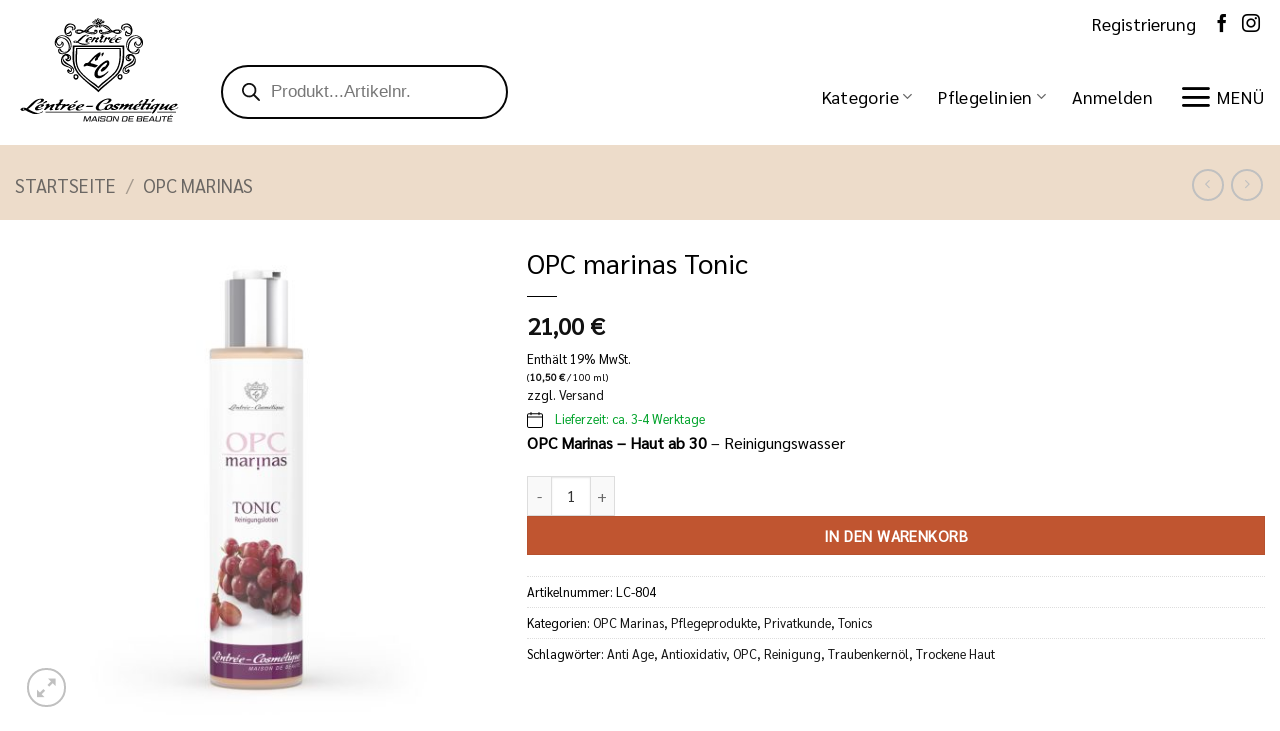

--- FILE ---
content_type: image/svg+xml
request_url: https://lentree.de/wp-content/uploads/2021/10/LentreeCosmetique-Logo.svg
body_size: 23245
content:
<?xml version="1.0" encoding="utf-8"?>
<!-- Generator: Adobe Illustrator 25.4.1, SVG Export Plug-In . SVG Version: 6.00 Build 0)  -->
<svg version="1.1" id="LC_Logo" xmlns="http://www.w3.org/2000/svg" xmlns:xlink="http://www.w3.org/1999/xlink" x="0px" y="0px"
	 viewBox="0 0 283.5 198.4" style="enable-background:new 0 0 283.5 198.4;" xml:space="preserve">
<style type="text/css">
	.st0{fill-rule:evenodd;clip-rule:evenodd;}
	.st1{fill:#09090A;}
</style>
<g>
	<path class="st0" d="M118.7,162c-0.8,0.7-0.9,0.9-0.2,1.1c1.3,0.2,7.4-0.2,9.4,0.1c0.8,0.1,3.4-1.9,2.9-2c-1-0.2-4.9-0.3-6-0.1
		c-1.2,0.2-4.7-0.5-5.1,0.4C119.6,162.2,119.1,161.6,118.7,162 M265.4,159.2c-1.2,0.7-2.5,1.7-3.3,2.5c-1.1,1.2,0.9,1.4,1.9,1
		c1.1-0.5,2.4-1.3,2.7-2.1C267.1,159.6,265.7,159.1,265.4,159.2z M244.2,159c1,0,1.2,0.2,0.7,0.8c-1.4,1.9-3.2,4.2-4.1,5.8
		c-1.2,2.2,0.3,2.9,3.2,1.9c1.8-0.6,3.3-1.8,4.9-2.8c1-0.6,1.2-0.3,0.9,0.4c-1.4,2.8,0.1,3.4,2.3,2.9c1.2-0.3,2.1-0.7,2.9-1
		c0.8-0.4,1.5-0.9,2.3,0.2c0.7,1.1,2.1,1.4,3.6,1.2c1.7-0.1,3-0.5,5.3-1.3c2.1-0.7,4.2-1.6,5.8-2.5c1-0.6,0.6-0.9-1.7-0.3
		c-0.1,0.6-2.2,1.7-3.6,2.1c-1.4,0.4-3.8,0.9-5.3-0.2c-1.3-1-0.8-2.2,2.2-2.5c2.3-0.2,5.4-1.9,6.8-3.6c1.6-1.9,0.5-2.5-2.1-2.5
		c-2.5,0.1-4.8,0.8-7.7,2.7c-1.4,0.9-2.7,2.1-3.3,3.4c-0.8,1.7-1.6,2.1-3.1,2.8c-0.7,0.3-1-0.6-0.2-2.2c0.6-1.3,1.9-3,3.7-5.1
		c0.7-0.8,0.5-0.9-0.2-0.9c-0.8,0-1.2-0.1-1.6,0c-0.6,0-0.9,0.4-1.7,1c-1.9,1.4-4.9,3.7-8,5.5c-0.9,0.6-1.3,0.3-0.6-0.6
		c0.5-0.6,1.3-1.4,1.4-1.5c1.2-1.3,1.7-2.1,2.4-4.2c0.2-0.7-1.2-0.9-2.4-0.8c-0.9,0.1-1.8,0.5-2.4,0.4
		C243.8,158.1,243.5,159,244.2,159z M205.9,158.9c-0.9-0.1-2.6,1.6-3.6,3.1c-0.3,0.5-0.3,0.9,0.4,0.9c1.1,0,2.5-0.8,3.3-1.5
		C207.8,159.9,207.5,159,205.9,158.9z M218.5,159.1c-0.9,0-1.4,0.4-2.2,1.4c-0.7,0.9-2.2,2.8-2.8,4.4c-0.4,1.1-0.1,1.8,2.7,0.5
		c2.6-1.2,3.5-1.5,4.2-2.8c0.1-0.2,1.4-1.9,1.8-2.7c0.3-0.6,0-0.8-0.2-0.8C221,159.1,219.9,159.1,218.5,159.1z M233.8,159.6
		c-2.2,1.6-3.3,2.9-3.6,3.7c-1,2-0.5,2.5,1.5,1.2c1.5-0.9,2.8-1.9,4.1-3.2C237,159.9,235.4,158.4,233.8,159.6z M239.9,158.1
		c-2.3-1.1-6.9,0.4-8.7,1.3c-2.1,1.1-3.6,2.4-4.9,4.3c-0.7,1-1.1,0.9-2.4,1.6c-1,0.5-1.7,0.7-1.2-0.4c0.6-1.5,2.6-4,3.4-5.2
		c1.4-1.9,1.7-2.9-2.1-2.4c-1.1,0.2-3.1,0.1-4.3,0.2c-1.1,0.1-0.9-0.8-0.2-1.7c1.2-1.5,2.4-3.3,1.7-2.3c-0.7,1,1-1.5,1.6-2.5
		c0.8-1.3-0.5-1.7-1.9-1.4c-0.6,0.1-1.2,0.1-1.5,0.1c-2.5,0.2-3.7,1.1-1.9,1.1c0.8,0,1.9-0.1,1.5,0.5c-1.5,2.5-3.2,4.7-3.8,5.5
		c-0.5,0.8-1.7,0.2-2.5,0.9c-0.4,0.4-0.6,0.6-0.9,0.6c-0.9,0.1-1.3-0.1-1.4-0.6c-0.2-0.8-3.4-0.3-4.7-0.1c-3.2,0.6-6,2.3-7.5,4.7
		c-0.8,1.4-2,2.6-2.7,3c-0.3,0.2-0.6,0.3-1,0.5c-1.6,0.8-1.7-1.1-0.4-2.6c1.3-1.5,2.5-3.1,3.1-3.7c1.6-1.7-0.4-2.3-2.2-1.7
		c-1.4,0.4-3.3,1.5-4.5,2.2c-1.3,0.8-1.3,0.3-0.7-1c0.7-1.4-0.5-2-2.7-1.2c-1.4,0.5-3.5,1.5-4.3,2.1c-1.3,0.7-1.1,0-0.9-0.8
		c0.3-1.1-0.1-1.7-1.5-1.4c-1.2,0.2-2.1,0.3-3.6,1.1c-0.7,0.4-1.1,0.5-1.3,0.1c-0.3-0.4-0.6-1-1.3-1.3c-1.7-0.8-6.3,0.4-8.3,2
		c-4,3.2-0.5,4.2,1.6,5c2.1,0.9-0.4,2.6-2.5,1.7c-1.4-0.5-1-2-1.6-1.9c-0.8,0-3.8,0.6-3.2,2.1c0.7,1.5,3.2,1.9,3.9,1.8
		c3-0.2,5.8-1.1,7.3-2.3c1.1-0.9,1.6-2.7-0.8-3.7c-0.4-0.2-1.1-0.5-1.7-0.8c-0.9-0.4-1-1.3,0.4-1.9c0.6-0.3,1.8,0.1,2.4,1.4
		c0.2,0.4,1.7-0.3,2.4-0.7c2.7-1.3,3.7-0.8,3,0.3c-1,1.8-2.3,4.1-3.5,5.6c-1.8,2.5,2.8,0.8,4.2-0.8c1.2-1.4,2.8-2.9,4.4-3.8
		c2-1.2,2.3-0.5,1.4,0.6c-0.9,1.2-2,2.7-2.9,4c-1.6,2.2,2.3,1.5,3.4,0.4c2.9-2.9,3.9-3.5,6.1-4.9c1.3-0.8,2.4-1.7,1.1,0.2
		c-0.6,0.9-0.9,1.3-1.5,2.1c-1.2,1.7-0.9,4.2,1.9,3.6c1.2-0.2,2.9-1,3.7-1.4c1.5-0.9,2.1-0.6,2.1,0.2c-0.1,2,3,1.6,4.1,1.4
		c1.2-0.2,3-1,5-2c1.6-0.8,1.3-1.2-0.2-0.6c-1.4,0.6-2.3,0.9-3.2,1c-1.7,0.2-2.2-0.7-1.9-1.9c0.2-0.6,0.3-0.6,0.9-0.7
		c3.1-0.4,7.1-1.5,8.3-4.4c0.2-0.5,1.2-0.5,2-0.5c0.6,0,0.7,0.5,0.4,1c-0.4,0.7-1.8,2.3-3,4.3c-2.3,3.8,1.2,4.6,4.9,2.7
		c1-0.5,2.2-1.2,3-1.6c0.7-0.4,0.9,0,0.6,0.6c-0.6,1.5,0.3,1.6,1.6,1.6c0.9,0,2.5-0.3,4-1.2c0.5-0.3,0.9-0.5,1.2,0
		c0.9,1.5,2.4,1.3,4.9,0c1.5-0.8,2.3-1.2,2.7-1.6c1.2-1.1,1.2,0,0.7,0.7c-1.6,2.6-3.1,5.1-5,7.7c-0.8,1.2,0.5,1.1,1.5,0.9
		c1.5-0.3,2.1-1.2,2.6-2c3.1-4.3,5.1-7.9,8.6-12.3c1.7-2.2,0.8-2.7,0.1-2C240.7,158.7,240.6,158.4,239.9,158.1z M232.1,149.4
		c-1.3,0.2-2.4,0.4-3.3,1.7c-0.4,0.6-0.6,1.3-1.2,1.9c-0.5,0.5-1.3,2,1,1.4c1.8-0.5,2.3-2.1,3.5-3.2
		C233.3,149.9,233.6,149.2,232.1,149.4z M210.4,151.9c0.1,0.7-1.9,2.1-3.1,3.1c-1,0.8-1.4,1.4,0.4,1.1c1.9-0.2,4.6-2,5.5-3.2
		C214.5,151.2,212.5,151.8,210.4,151.9z M155,166.5c0.6-0.4,2.7-1.8,3.8-3.5c1-1.6,0.9-3.1-1.2-3.2
		C153.7,161.5,151.4,166.4,155,166.5z M147.5,158.2c0.1-0.4,0.5-1.3,2.4-1.2c2.8,0.2,5.3-2.7,6.2-4.4c1.7-2.8-3.2-2.2-5.1-1.3
		c-3.4,1.4-8.5,5.7-10.7,10c-2.4,4.7,0.6,6.9,4.2,6.1c1.6-0.4,3.3-1.1,4.8-2.1c0.9-2.6,2.3-4.4,5-5.6c3.5-1.6,9.5-2.9,9.2,1.2
		c-0.2,2.5-3.3,4.7-6.6,6.2c-2.4,1.1-6.4,1.8-8.2-0.2c-3,1.3-5.9,2.2-9.3,2.2c-3.9,0-6.8-4.2-2.6-9.6c3.3-5.4,13.8-11.4,20.4-10.7
		c3.9,0.4,4.3,2,3.3,3.9c-0.7,1.2-2.5,2.6-4.6,3.6C152.9,157.7,149.8,158.3,147.5,158.2z M46.1,157.2c0.8,0.3,2,0.1,3-0.5
		c1.4-0.8,2.4-1.2,2.7-1.1c0.3,0,3-2.2,1.7-2.4c-0.6-0.1-2.7-0.2-2.8,0.1C49.8,154.7,45,156.8,46.1,157.2z M46.4,170.3
		c-1,0.1-3,1.8-4.1,2.2c-2.6,1.1-5.4,0.8-8-0.1c-2.9-0.9-6.6-2.6-9.7-4.4c-1.4-0.8-3.1-1.6-2.1-2.2c1.9-1.2,2-1.2,2.8-2
		c2.4-2.2,5.9-5,7.9-7.4c2-2.3,5.6-5.2,7.7-5.7c3.7-0.9,3.2,1.8,1.3,3.3c-1,0.8-2.5,2-3.3,2.1c-2.2,0.3-1.4,1.4-0.9,1.4
		c1.2-0.1,4.2-1.5,4.8-1.7c2-0.8,4.1-1.4,5.2-3.5c1.7-3.3-2.7-3.5-5.6-3.2c-4.4,0.5-7.1,2-9.1,3.2c-3.9,2.3-7.7,6.9-11.1,10.1
		c-0.5,0.4-1.7,1.7-2.2,2.1c-0.8,0.8-1.1,0.7-2.8,0.1c-1.2-0.4-3.3-0.8-5-0.1c-2,0.9-3.7,2.3-2.9,3.4c1,1.3,2.9,2,4.4,1.6
		c3.1-0.9,3.2-1.5,4.3-0.8c2.5,1.7,5.5,3.1,10,4.9c4.1,1.6,5.6,1.6,10.5,0.7c1.1-0.2,2.2-0.6,3.4-0.9c0.6-0.2,2.1-0.7,2.7-0.9
		C45.2,172.3,48.1,170.1,46.4,170.3z M51.2,160.3c0.9,0.2,2.1-0.5,1.1,1.4c-0.4,0.8-2.6,3.8-4,5.9c-0.7,1.1,2.4,0.9,3.5-0.2
		c0.6-0.7,2.8-2.3,3.5-2.9c0.8-0.7,2.4-1.9,3.6-2.5c1.2-0.6,2.1-0.4,1.2,0.6c-1,1.1-1.3,1.8-1.9,3c-1.5,2.6,0.3,3,1.8,2.9
		c0.9-0.1,3.8-1.1,3.9-1.9c0-0.2-0.5-0.6-1.3-0.3c-0.6,0.3-1.7,0.2-0.8-1c1.6-2.1,3.4-3.9,4.6-6.2c0.4-0.8-0.9-1.6-3.4-0.7
		c-1.9,0.6-2.7,1-4.3,2c-1.6,1-2,1.1-1.7,0.1c0.2-0.6,0.4-1.2,0.5-1.5c0.2-1.2-1.5-1.6-2.8-1.1c-0.5,0.2-1.2,0.3-1.5,0.4
		C52.3,159,49.8,160,51.2,160.3z M14,165.7c-0.6,0-1.1,0.3-1.1,0.9c0,0.4,0.9,1.1,1.6,1.1c0.7,0,1.1-0.5,1.1-1.1
		C15.5,166.2,14.4,165.7,14,165.7z M74.6,152.1c0.9,0,1,0.3,0.6,0.9c-0.9,1.6-2.3,3.4-2.7,4c-0.5,0.7-1,0.8-2.6,0.7
		c-0.3,0-0.7,0.4-1.2,0.6c-1.3,0.4-1.1,1.5-0.2,1.6c0.4,0,1.6,0,1.3,0.6c-0.5,0.9-1.5,2.4-2.3,3.8c-2.2,3.9-0.6,4.7,3.2,3.6
		c1.7-0.5,1.7-0.7,2.4-1.1c0.4-0.2,1.9-1.2,0.1-1.2c-0.9,0-2.2,1.8-2.4-0.1c-0.1-0.8,0.5-1.3,0.9-2c1.4-2.4,2.3-3.1,3.5-3.4
		c0.6-0.1,1.5-0.3,2.6-0.3c1.7-0.1,1.8,0.1,1.4,1.2c-0.5,1-1.4,2.7-2.4,4.1c-0.6,0.9-1.2,1.7-1.7,2.3c-0.6,0.7,1,1.1,2.4,0.2
		c1.3-0.9,3.6-3.3,7.2-6.1c0.5-0.4,1.2-0.1,2.3-0.2c1.9-0.1,3.1-0.4,3.9-2.5c0.5-1.1-0.6-1.2-2.4-0.7c-1.3,0.4-2.8,1-3.6,1.3
		c-0.6,0.3-0.9-0.3-0.8-0.6c0.1-0.4,0.2-0.7-0.5-0.8c-0.7-0.1-1.5,0.3-2.7,0.3c-1.4,0-2.5,0.2-3.2,0.1c-2.4-0.1-1.6-0.9-0.6-2.2
		c0.8-1.1,1.9-2.6,2.7-4.1c0.9-1.5,1.5-2.2-1-1.9c-1,0.1-3.1,0.7-4.5,0.9C73.5,151.3,74,152.1,74.6,152.1z M102.5,152.5
		c0.3-0.2,3.2-0.2,2.9,0.2c-0.5,0.8-2,2.4-5.5,3.5c-1.7,0.5-1.9-0.2-0.9-0.9C100.1,154.4,101.7,153.2,102.5,152.5z M45.7,165
		c-0.4,0.3-0.7,0.5-1.1,0.5c-0.8-0.1-1.9,1.6-4.6,1.2c-2.2-0.3-3.5-2.4-0.3-2.4c0.6,0,1.4-0.1,2.1-0.4c1.2-0.4,2.4-0.5,3.6-1.1
		c2.7-1.4,4.6-3.4,1.8-4.2c-3.9-1.2-8.8,1.3-11.6,3.5c-2.7,2.2-3.4,5.7-0.1,6.6c1.6,0.4,3.9-0.3,5.5-0.7c0.7-0.2,3.8-1.5,5.1-2.3
		C46.5,165.6,45.9,164.9,45.7,165z M41.5,163.1c2.2-0.2,3.4-2.5,2.8-2.6c-1.5-0.4-2.5-0.4-3.6,0.5c-0.6,0.5-1,1-1.2,1.3
		C38.7,163.4,39.9,163.3,41.5,163.1z M99.5,165.5c-0.3,0.6-3.7,2.5-6.7,3.1c-3.1,0.6-5.9,0.4-5.1-3.6c0.7-3.5,5.7-6.4,10.5-6.6
		c3.1-0.1,4.2,1.1,2.1,3.1c-1,0.9-2.7,1.6-4.3,2.2c-1.6,0.5-3.2,0.8-3.9,1.2c-2.1,1,0.3,2.6,1.4,2.5c0.9-0.1,2.5-0.5,3.5-1.3
		C98.3,164.7,99.8,165,99.5,165.5z M94,163c1.1-0.3,1.9-0.9,2.6-1.4c1.3-1,1.5-2-0.8-2c-0.5,0-1.8,1.4-2.6,2.4
		C92.4,162.8,92.7,163.3,94,163z M112.3,166.9c-0.7,0.6-1.7,1.5-4.8,1.9c-3.3,0.4-7.2,0.2-6.1-3.9c1-3.5,6.5-6.4,11.3-6.6
		c3.1-0.1,4,1.1,1.8,3.1c-1.1,0.9-2.8,1.8-4.5,2.2c-1.7,0.4-3,0.7-3.9,1c-2.2,1,0.2,3.4,1.8,3.3c0.9-0.1,1.8,0,2.8-0.7
		C112.3,166,112.8,166.5,112.3,166.9z M108.1,163c1.1-0.3,2-0.9,2.7-1.4c1.4-1,1.7-2-0.6-2c-0.5,0-1.9,1.4-2.9,2.4
		C106.5,162.8,106.8,163.3,108.1,163z M50.8,170.9h177v1.5h-177V170.9z M237.4,170.9h31.2v1.5h-31.2V170.9z"/>
	<path class="st0" d="M173.7,108.2c3.7-1.4,5.6,1,5.7,3.8c0,1.8-0.7,4-2.6,4.8c-2.6,1.1-4.7-0.6-5.6-2.6
		C170.2,112,170.9,109.3,173.7,108.2 M176.2,110c1.3,0.6,1.5,4.7-0.8,4.6C170.9,114.2,173.9,108.9,176.2,110z M194.2,82
		c0.1,5.7-8.7,5.4-9.5,0.2c-1.2-4,2.1-7.6,6.1-8.3c2.4-0.4,5.2,0.6,6.9,2c4.6,4.3,6.3,14.6-2.1,18.2c-3,1.3-5.1,1.9-8,2.9
		c-2.3,1-4.8,4.9-2.2,5.3c1.5,0,2.7-2.2,3.2-3c5.2,1.7,1.6,6.6-1.3,7.5c-4.8,1.5-7.6-0.8-7.9-3.9c-0.7-7.2,6.6-10.2,11.6-13.7
		c5.6-4,9.8-8.3,3.6-12.2C190.6,74.8,187.6,83.5,194.2,82z M189.1,76.9c-2.5,2.2-1.7,3-1.5,4.1c0.2,0.7,2.1,2.7,3.6,2.4
		c-1.8,1.4-4.3,0.7-5-1.9C185.8,79.3,186.4,77.2,189.1,76.9z M183,97.7c-0.9,0.6-3,2.6-2.1,5.5c1.1,2.2,2.2,2.8,3.9,2.8
		c1.2,0,3.5-0.2,4.2-3.8c-4.4,5.3-7.5-0.2-5.5-4.3c0-0.5,5.8-3.1,10-5.1c6.5-3,7.1-9.1,5.4-12.5c0.3,4.1-1.4,7-4.1,9.4
		C191.7,92.1,184.5,94.6,183,97.7z M146.8,19.2c-1.3-0.2-1.3,1.6,0,1.4C147.9,20.4,147.8,19.3,146.8,19.2z M143.3,16.5
		c-1.3-0.2-1.3,1.6,0,1.4C144.4,17.7,144.3,16.6,143.3,16.5z M138.7,15.1c-0.8,0.1-1.2,1.4,0.1,1.7
		C140.1,16.6,140.1,15.1,138.7,15.1z M132.9,22.5c-1.1,0.7-3.5,0-3.9-1.4c-0.2-0.7,0.7-2.2,2-2.5c1.4-0.3,2.4,0.9,2.5,2
		c1.4,1.5,4.3,1.5,1.9-0.9c-2.4-0.2-3.3-1.9-2.6-2.9c0.6-0.9,2.6-1.6,3.7-0.1c0.7,1.4-0.5,1.9,0.7,3c0.5,0.4,0.7,1.1,1.3,0.9
		c0-1,0.1-2.2-0.6-2.9c-0.6-0.5-1.5-0.4-1.2-2.3c0.1-0.9,1-1.1,1.7-1.1c0.7-0.1,2.2,0,2.5,0.9c0.5,1.9-0.7,2-1.3,2.5
		c-0.3,0.2,0,2.7,0,2.9c0.6,0.2,0.9-0.4,1.3-0.9c1.1-1.2-0.1-1.6,0.4-3c1-1.6,3.1-1,3.7-0.2c0.8,1,0,2.7-2.3,3.1
		c-2.1,2.6,0.8,2.3,2,0.6c0-1.1,0.9-2.5,2.3-2.2c1.2,0.2,2.4,1.3,2.2,2.2c-0.4,1.4-2.5,2.5-3.6,1.9c-0.3-0.4-1.7,0.4-2,1.8
		c-3.6,1.2-5.6,0.9-8.2,0.3C135.3,22.5,133.9,22.2,132.9,22.5z M131.1,19.8c-1.1,0.6-0.2,2.5,1,1.8C133.2,21,132.5,19.3,131.1,19.8z
		 M135,17c-1.3-0.2-1.3,1.6,0,1.4C136.1,18.2,136,17.1,135,17z M138.9,22.1c0.4,0,0.8,0.3,0.8,0.7c0,0.4-0.3,0.8-0.8,0.8
		c-0.4,0-0.8-0.3-0.8-0.7C138.1,22.5,138.4,22.2,138.9,22.1z M145.4,26.1c2.6,0.8,5.5,2.4,7.6,3.9c1.1,0.6,4.8,3.6,6.1,4.4
		c1.7,1.4-1.1-1.9-2.6-3.4c-2-1.6-2.8-2.3-5.2-3.4c-3.3-1.6-4.8-1.8-5.7-1.9C144.7,25.5,144.6,25.8,145.4,26.1z M174.3,34.6
		c0.6-0.4,2.9,0.7,2.1,2.1c-0.4,1.2-2.5,1.8-1.1,0.2C176,36.1,174.3,34.4,174.3,34.6z M173.4,35.9c1.5,3.7-8.4,1.9-7,0.3
		C167.5,35.5,171.5,33.5,173.4,35.9z M143.5,36.3c0,1.5,2,2,3.3,2c6.9,0.4,10.1-1.3,13.8-2.5c-2.1,1.7-9.3,5.1-17.2,2.7
		C141.2,37.8,140.9,35.1,143.5,36.3z M144.7,37c4,0.2,8.9-0.3,12.3-2.5c-3-1.9-6.5-4.3-9.5-6.3c-0.8-0.4-5.6-3.4-5.9-1.3
		c-0.2,0.6,0.7,1.1,1.6,0.5c1-0.6,2.1-0.3,0.9,1c-1,1.1-2.2,1.5-3.3,1c-1.5-0.6-2.4-2.3-0.6-3.9c1.8-0.7,3.5-0.9,4.9-0.8
		c3.4,0.1,7.6,0.8,10.2,2.7c2.2,1.6,3.6,4.2,5.5,6.1c1.5,1.4,2,1.6,4.2,0.4c3.8-2,9.2-1.7,12.1,0.8c2.4,3.7-4.3,6.3-7.5,5.6
		c-0.9-0.2-2.9-1.3-3.7-1.7c-1.9-0.7-3-2-6.2-0.5c-3.3,2.1-8.1,2.6-12.1,2.8c-4,0.2-7.1-1.6-7.7-4.6c-0.2-3.4,3.4-3.2,4.7-2.9
		C146,33.6,146.4,36.1,144.7,37z M202.1,52.6c-0.5,5.4,3.8,7.9,6.4,4c3.9-5.3-2.4-10.7-7.8-9.3c-9.6,2.3-13.4,16.9-8.6,21.6
		c2.6,2.4,8.7,2.1,10.3-1.2c1.6-3.2,3.1-3.5,3.9-3.1c1,0.7,2,2.5,1.5,5c-1.2,7.5-12.3,3.9-13.3,3.3c-3.1-1.7-6.1-4-7.6-7
		c-2.5-5.2-1.7-12,1.2-16.6c2.5-4,7.1-6.5,13-6.8c4.3-0.2,8.6,2.3,10.7,6.1c3,5.3,2.3,12.7-3.5,14.9C201,66.2,194,56.1,202.1,52.6z
		 M205.9,65.6c1.9,6.3-4.5,9.7-12.4,5.5C201.7,72.2,204.5,70.5,205.9,65.6z M208.7,47.2c-7.5-8.4-19.4,0-21.2,7.9
		c-1.9,8,1.7,11.7,1.5,11.2c-0.1-0.1-1.3-6.5,0.4-10.6c1.7-3.5,1.8-3.8,5-6.8c1.9-1.7,9.4-5,13.9-1.4
		C209,48.1,210.4,49.2,208.7,47.2z M211.5,54.1c-3.5,11.7-11.7,3.6-10.4,0.1C196.6,65.2,213.8,65.6,211.5,54.1z M186.2,34.7
		c0.6,3.2,6.1,6.2,6.8,2.1c1.1-4.1-1.4-7.2-6.1-8.1c-5.4,0.4-4.3,2.9-3.9,3.9c0.5,1.3,0.6,1.5-0.5,1.7c-3.7-0.4-5.8-2.3-5.7-4.2
		c0.3-4.1,1.5-4.6,3.7-5.9c2.2-1.3,4.7-1.6,6.8-1.5c4.8,0.2,8.3,5.5,8.6,10.9c0.1,2.1-0.1,11.2-9.8,10.7
		C181.7,43.1,182.9,35.9,186.2,34.7z M193,30c-0.5-1-1-1.8-1.6-2.5c-5.6-6.6-14.8-0.9-12.1,4c1.1,1.7,2.3,1.9,2.6,2.2
		c1.1,0.9-2-1.9-1-4.5c0.8-1.7,5.9-3.1,9.8-0.8c0.7,0.5,1.4,1.1,2,1.8C193.2,30.8,193.7,31.3,193,30z M185.4,37.5
		c0.3,1.2,1.8,2.6,3.7,2.9c1.5,0.2,3.3-0.3,4.6-1.7c0.1,1.6-4.3,4.2-6.2,3.8C184,41.8,184.2,38.3,185.4,37.5z M108.8,111.7
		c17.5,17,21.1,17.6,30.3,26.5c9.3-9.7,12.5-10.9,30.1-27.1c14.9-13.7,13.4-35,12.9-51.5H96.5C96.5,76.1,91.7,95.2,108.8,111.7z
		 M111.2,111.1c16.7,16.1,19.6,14.8,27.9,23.5c8.6-9.3,10.6-8.6,27.4-24.1c14.2-13.1,13.4-32.5,12.9-48.2H99.1
		C99.1,78.1,94.9,95.4,111.2,111.1z M112.2,109.2c15.4,14.7,19,15.2,26.9,22.8c8.1-8.9,11-9.5,25.9-23.3
		c12.6-11.6,12.1-30.4,11.4-45h-74.6C101.5,78.1,96.4,94.2,112.2,109.2z M114.2,108.5c15.1,14.4,17.5,12.6,24.7,20.3
		c7.3-8.4,8.9-7.3,23.9-21c12.6-11.6,11.7-28,11.4-42.1H104C104.2,79.8,98.7,93.8,114.2,108.5z M150.2,95.6c-3-0.9-4.6,2.2-7.2,5.4
		c0.3,5.5,5.1,1,6.6,0c3-2.6,6.1-6.1,7.4-9.5c0.5-3,0.9-6-3.1-7c-5.9,0.8-27.5,18.1-20,28c2.1,2.1,4.3,2.9,8.6,1.9
		c3.1-1.2,6.1-3.4,6.1-3.6c1.3-1.2,2.9-2.4,4.1-3.5c0.9-0.9,2.7-2.3,3.2-3.8c-0.5-1.8-3.1,1.5-3.1,1.4c-2.4,2.3-6.6,4.8-10.1,5.6
		c-6.3,0.7-4.6-4.2-4.6-6.4c1.8-5.3,4.8-7.7,7.8-10.9c1.4-1.5,4.7-4.7,7.3-4.8c1.5,0,0.1,1.5,0,2.4
		C152.2,93.1,151.3,93.3,150.2,95.6z M135.8,78.7c-1.3,2.2-3.3,3.6-2.5,6.5c0.1,0.4,0.8,0.4,1.6,0.1c6.1-3.7,2.3-3.4,4-5
		c2.4-3.2,4.4-4.5,3.9-8.4c-0.8-1.7-4,0.4-5,1.2c-6.7,4.3-9.5,8.9-15.3,15c-1.6,1.4-3,0.5-4.8,1.3c-1.6,1.2-3.2,2-3.2,5.4
		c4.8,0.5,2.3-2.3,9.9-0.3c8.2,1.5,8.6,3.6,12.1,0.5c2.9-2.1,1.9-2-2.5-3.4c-1.5-0.8-7.2-1.8-7.9-2.6c-0.6-1.1,5.2-6.4,4.6-6.1
		C131.4,82.3,134.9,78.2,135.8,78.7z M147,71.6c-1.3,0.3-1.4,1.1-2.2,1.6c-0.7,0.5-0.9,0.9-0.7,2c0.7,0.9,0.5,2.8,0.5,2.8
		c0.9,0.5,3.2-3.6,3.4-4.3C148.3,72.8,148.4,71.4,147,71.6z M103.1,108.2c-3.7-1.4-5.6,1-5.7,3.8c0,1.8,0.7,4,2.6,4.8
		c2.6,1.1,4.7-0.6,5.6-2.6C106.5,112,105.9,109.3,103.1,108.2z M100.6,110c-1.3,0.6-1.5,4.7,0.8,4.6
		C105.9,114.2,102.9,108.9,100.6,110z M77.7,52.6c0.5,5.4-3.7,7.9-6.4,4c-3.9-5.3,2.4-10.7,7.8-9.3c9.6,2.3,13.4,16.9,8.6,21.6
		c-2.6,2.4-8.7,2.1-10.3-1.2c-1.6-3.2-3.1-3.5-3.9-3.1c-1,0.7-2,2.5-1.5,5c1.2,7.5,12.3,3.9,13.3,3.3c3.1-1.7,6.1-4,7.6-7
		c2.5-5.2,1.7-12-1.2-16.6c-2.5-4-7.1-6.5-13-6.8c-4.3-0.2-8.6,2.3-10.7,6.1c-3,5.3-2.3,12.7,3.5,14.9
		C78.8,66.2,85.8,56.1,77.7,52.6z M73.9,65.6c-1.9,6.3,4.5,9.7,12.4,5.5C78.1,72.2,75.2,70.5,73.9,65.6z M71.1,47.2
		c7.5-8.4,19.4,0,21.2,7.9c1.9,8-1.7,11.7-1.5,11.2c0.1-0.1,1.3-6.5-0.4-10.6c-1.7-3.5-1.8-3.8-5-6.8c-1.9-1.7-9.4-5-13.9-1.4
		C70.7,48.1,69.4,49.2,71.1,47.2z M68.3,54.1c3.5,11.7,11.7,3.6,10.3,0.1C83.1,65.2,65.9,65.6,68.3,54.1z M83.9,82
		c-0.1,5.7,8.7,5.4,9.5,0.2c1.2-4-2.1-7.6-6.1-8.3c-2.4-0.4-5.2,0.6-6.9,2c-4.6,4.3-6.3,14.6,2.1,18.2c3,1.3,5.1,1.9,8,2.9
		c2.3,1,4.8,4.9,2.2,5.3c-1.5,0-2.7-2.2-3.2-3c-5.2,1.7-1.6,6.6,1.3,7.5c4.8,1.5,7.6-0.8,7.9-3.9c0.7-7.2-6.6-10.2-11.6-13.7
		c-5.6-4-9.8-8.3-3.6-12.2C87.5,74.8,90.4,83.5,83.9,82z M89,76.9c2.5,2.2,1.7,3,1.5,4.1c-0.2,0.7-2.1,2.7-3.6,2.4
		c1.8,1.4,4.3,0.7,5-1.9C92.3,79.3,91.6,77.2,89,76.9z M95.1,97.7c0.9,0.6,3,2.6,2.1,5.5c-1.1,2.2-2.2,2.8-3.9,2.8
		c-1.2,0-3.5-0.2-4.2-3.8c4.4,5.3,7.5-0.2,5.5-4.3c0-0.5-5.8-3.1-10-5.1c-6.5-3-7.1-9.1-5.4-12.5c-0.3,4.1,1.4,7,4.1,9.4
		C86.4,92.1,93.5,94.6,95.1,97.7z M119.1,44.5c2.4,1,2.9-1.4,1.1-3.1c-2,0.1-4.1,0.5-5.4,1.3c-2.7,1.2-9.6,8-10.8,9.9
		c-1.6-0.7-3.6-1.9-5.8-0.5c-1.3,1-1.2,3.3,2.1,3.4c2.4,0.1,3.7-0.6,4.8-0.6c2.5,2.4,3.9,2.2,7,3.4c4.7,0.9,8.3-0.1,11.6-1.5
		c1.3-0.5,1.5-1.1-0.5-0.7c-2.6,0.5-6.3,1-10.2,0.2c-2.6-0.4-6.4-1.2-7.1-2.6c-0.1-0.4,2.3-1.7,4-3.2c2.4-2.3,3.7-4.2,6.8-6.4
		C119.9,40.8,121.1,43.7,119.1,44.5z M122.2,42.5c-2.4,2.8,0.9,1.3,1.6,0.4C124.2,42.6,123.4,42.2,122.2,42.5z M121.5,51.1
		c1.1-1,2.2,0,5.1-0.9c1.2-0.5,2.4-1.3,2.4-3.2c-0.6-3.5-8.4-0.7-10.3,2.5c-1.1,1.7-2,4.7,0.8,5.3c0.7,0.2,5.4-0.3,6-1.6
		c-0.6,0-3.8,1.4-4.6-0.3C120.8,51.5,120.7,51.9,121.5,51.1z M121.8,49.5c3.6,0.7,7.5-1.9,5.3-2.3C123.7,46.4,122.6,48.7,121.8,49.5
		z M103.2,53.5c-0.9-0.5-2.7-1.6-3.9-0.4C98.8,55.4,101.7,55.1,103.2,53.5z M131.2,46.3c-0.9,1.5-2,3.5-2.9,4.8
		c-1.3,2.6-3.4,3.1,0,3.1c0.9,0.2,2.3-2.7,3.6-4.1c0.3-0.6,2-2,3.3-2.1c3.3,1.9-3.3,2.1-1.6,5.7c2.2,1.7,2.3,0.9,4.4-0.2
		c1.5-1.1-0.6-0.4-0.9-1.1c-1-1.5,0.6-2.3,1.3-2.9c1.7-1.1,2.5-2,1.1-3.2c-1.5-0.8-2.1,0-3.4,0.6c-2.2,0.8-1.7-1.1-2.2-1.6
		C134,45.6,131.6,45.6,131.2,46.3z M145.4,41.7c-3.5,1.5,1.2,1.9-3.2,3.6c-1.1,2.5,2.4,0.4,0.6,3.6c-1.1,1.3-3.1,3.2-1.5,5.3
		c2.3,1.7,5.5-1.1,4.9-1.4c-1-0.5-1.1,0.6-2.5-0.8c-0.1-1.4,1-2.4,2.5-3.9c1-3.6,2.3-1,3.2-3.8c-2.7,0.1-2-1.6-2.1-2.4
		C147.2,41.3,146.9,41.1,145.4,41.7z M150.6,46.5c-1.2,2.7-0.9,3.8-2.1,5.2c-0.2,0.2-1.5,2.6-1.3,2.8c2.7,0.7,4-2.8,4.2-3.5
		c0.3-0.7,2.2-3.3,3.8-2.8c1.9,0.3-1.6,3.1,0,2.3c1.8,0.4,2.8-2.4,3.8-2.8c0.7-4.3-3.8-0.7-4.5-0.7
		C152.5,47.7,155.5,44.1,150.6,46.5z M161.1,51.1c1.2-0.1,2.3-0.6,3.2-0.8c1.4-0.5,4.7-1.8,3-3.9c-4.5-1.5-9.1,2.6-9.9,4.8
		c-0.4,1.2-1.2,2.5,0.6,3.8c2,0.5,4,0.6,5.7-0.1c0.6-0.2,1.1-0.8,1.6-1.1c-0.9-0.2-3,1.1-4.5-0.1C160,52.8,160.1,52.1,161.1,51.1z
		 M166.1,46.8c-2.2,0.4-3.7,0.7-4.7,3.1C162,50.5,168.3,48.3,166.1,46.8z M167.3,43.1c1.2-1.5,3-0.3,1.2,0.8
		C165,46.3,165.8,45.1,167.3,43.1z M171.3,50.3c-0.7,0.2-1.4,1.6-1.4,2.2c0.1,2,2.2,1.5,4.1,1c0.7-0.2,1.4-0.4,1.9-0.4
		c0.1,0-0.6,0.6-1.6,1c-1,0.4-2.2,0.8-2.4,0.9c-1.2,0.5-3.8-0.1-4.6-0.9c-3.2-2.2,3.9-9.1,8.8-8.3c1.8,0.3,2.1,1.9,1,3
		C175.2,50.3,173.6,50.5,171.3,50.3z M176.4,47c-0.5-0.4-3.9,0.1-4.9,2.1C173.1,49.7,177.1,48.8,176.4,47z M91.9,34.7
		c-0.6,3.2-6.1,6.2-6.8,2.1c-1.1-4.1,1.4-7.2,6.1-8.1c5.4,0.4,4.3,2.9,3.9,3.9c-0.5,1.3-0.6,1.5,0.5,1.7c3.7-0.4,5.9-2.3,5.7-4.2
		c-0.3-4.1-1.5-4.6-3.7-5.9c-2.2-1.3-4.7-1.6-6.8-1.5c-4.8,0.2-8.3,5.5-8.6,10.9c-0.1,2.1,0.1,11.2,9.8,10.7
		C96.4,43.1,95.1,35.9,91.9,34.7z M85,30c0.5-1,1-1.8,1.6-2.5c5.6-6.6,14.8-0.9,12.1,4c-1.1,1.7-2.3,1.9-2.6,2.2
		c-1.1,0.9,2-1.9,1-4.5c-0.8-1.7-5.9-3.1-9.8-0.8c-0.7,0.5-1.4,1.1-2,1.8C84.9,30.8,84.4,31.3,85,30z M92.6,37.5
		c-0.3,1.2-1.8,2.6-3.7,2.9c-1.5,0.2-3.3-0.3-4.6-1.7c-0.1,1.6,4.3,4.2,6.2,3.8C94.1,41.8,93.9,38.3,92.6,37.5z M132.3,26.1
		c-2.6,0.8-5.5,2.4-7.7,3.9c-1.1,0.6-4.8,3.6-6.1,4.4c-1.7,1.4,1.1-1.9,2.6-3.4c2-1.6,2.8-2.3,5.2-3.4c3.3-1.6,4.8-1.8,5.7-1.9
		C133,25.5,133.2,25.8,132.3,26.1z M103.5,34.6c-0.6-0.4-2.9,0.7-2.1,2.1c0.4,1.2,2.5,1.8,1.1,0.2C101.7,36.1,103.5,34.4,103.5,34.6
		z M104.3,35.9c-1.5,3.7,8.4,1.9,7,0.3C110.3,35.5,106.2,33.5,104.3,35.9z M134.2,36.3c0,1.5-2,2-3.3,2c-6.9,0.4-10.1-1.3-13.8-2.5
		c2.1,1.7,9.3,5.1,17.1,2.7C136.5,37.8,136.8,35.1,134.2,36.3z M133.1,37c-14.9,0.7-12.4-2.4-2.8-8.8c0.8-0.4,5.6-3.4,5.9-1.3
		c0.2,0.6-0.7,1.1-1.7,0.5c-1-0.6-2.1-0.3-0.9,1c1,1.1,2.2,1.5,3.3,1c1.5-0.6,2.4-2.3,0.6-3.9c-1.8-0.7-3.5-0.9-4.9-0.8
		c-3.4,0.1-7.6,0.8-10.2,2.7c-2.2,1.6-3.6,4.2-5.5,6.1c-1.5,1.4-2,1.6-4.2,0.4c-3.8-2-9.2-1.7-12.1,0.8c-2.4,3.7,4.3,6.3,7.5,5.6
		c0.9-0.2,2.9-1.3,3.7-1.7c1.9-0.7,3-2,6.2-0.5c3.3,2.1,8.2,2.6,12.1,2.8c4,0.2,7.1-1.6,7.7-4.6c0.2-3.4-3.4-3.2-4.7-2.9
		C131.8,33.6,131.4,36.1,133.1,37z"/>
</g>
<path class="st1" d="M117.9,178.5c0.2,0,0.3,0.1,0.3,0.2l1.8,7.3l4.3-7.3c0.1-0.2,0.2-0.2,0.4-0.2h2.1c0.2,0,0.3,0.1,0.2,0.3
	l-1.5,8.4c0,0.2-0.1,0.3-0.3,0.3h-1.1c-0.2,0-0.3-0.1-0.2-0.3l1.3-7.4l-4.5,7.4c-0.1,0.2-0.2,0.2-0.4,0.2h-1.2
	c-0.2,0-0.3-0.1-0.3-0.2l-1.9-7.4l-1.3,7.4c0,0.2-0.1,0.3-0.3,0.3h-1c-0.2,0-0.3-0.1-0.2-0.3l1.5-8.4c0-0.2,0.1-0.3,0.3-0.3H117.9z
	 M134.8,185.6h-5.3l-1,1.6c-0.1,0.2-0.2,0.2-0.4,0.2h-1.2c-0.2,0-0.2-0.1-0.1-0.3l5.5-8.5c0.1-0.2,0.2-0.2,0.4-0.2h1.5
	c0.2,0,0.3,0.1,0.3,0.2l2.5,8.5c0,0.2,0,0.3-0.2,0.3h-1.1c-0.2,0-0.3-0.1-0.3-0.2L134.8,185.6z M130.3,184.3h4.1l-1.3-4.5
	L130.3,184.3z M139.7,187.2c0,0.2-0.1,0.3-0.3,0.3h-1.1c-0.2,0-0.3-0.1-0.2-0.3l1.5-8.4c0-0.2,0.1-0.3,0.3-0.3h1.1
	c0.2,0,0.3,0.1,0.2,0.3L139.7,187.2z M147.8,186.1c0.9,0,1.2-0.2,1.3-0.9l0.1-0.7c0-0.2,0-0.3,0-0.4c0-0.4-0.2-0.6-1-0.6h-4.1
	c-1.2,0-1.8-0.5-1.8-1.4c0-0.2,0-0.3,0.1-0.5l0.2-1.2c0.2-1.3,0.6-2,2.4-2h4.5c1.3,0,1.8,0.4,1.8,1.4c0,0.2,0,0.4-0.1,0.6l-0.1,0.3
	c0,0.2-0.2,0.3-0.3,0.3h-1c-0.2,0-0.2-0.1-0.2-0.3l0-0.2c0-0.1,0-0.2,0-0.2c0-0.4-0.2-0.5-0.7-0.5h-3.6c-0.9,0-1.2,0.2-1.3,0.9
	l-0.1,0.6c0,0.2-0.1,0.3-0.1,0.4c0,0.4,0.3,0.6,1,0.6h4.1c1.2,0,1.8,0.5,1.8,1.4c0,0.2,0,0.4-0.1,0.6l-0.2,1.3c-0.2,1.3-0.6,2-2.4,2
	h-4.8c-1.3,0-1.8-0.4-1.8-1.3c0-0.2,0-0.4,0.1-0.7l0.1-0.3c0-0.2,0.2-0.3,0.3-0.3h1c0.2,0,0.3,0.1,0.2,0.3l0,0.2c0,0.1,0,0.2,0,0.2
	c0,0.4,0.2,0.5,0.7,0.5H147.8z M161.4,185.4c-0.2,1.4-0.7,2.1-2.5,2.1H154c-1.2,0-1.8-0.5-1.8-1.5c0-0.2,0-0.4,0.1-0.6l0.9-4.9
	c0.2-1.4,0.7-2.1,2.5-2.1h4.9c1.2,0,1.8,0.5,1.8,1.5c0,0.2,0,0.4-0.1,0.6L161.4,185.4z M156.1,179.8c-1.1,0-1.3,0.2-1.5,1.1
	l-0.7,4.2c0,0.2-0.1,0.3-0.1,0.4c0,0.5,0.3,0.6,1.1,0.6h3.4c1.1,0,1.3-0.2,1.5-1.1l0.7-4.2c0-0.2,0.1-0.3,0.1-0.5
	c0-0.5-0.3-0.6-1.1-0.6H156.1z M170.1,187.5c-0.2,0-0.3-0.1-0.4-0.2l-4-7.5l-1.3,7.4c0,0.2-0.1,0.3-0.3,0.3h-1
	c-0.2,0-0.3-0.1-0.2-0.3l1.5-8.4c0-0.2,0.1-0.3,0.3-0.3h1.7c0.2,0,0.3,0.1,0.3,0.2l4,7.5l1.3-7.4c0-0.2,0.2-0.3,0.3-0.3h1
	c0.2,0,0.3,0.1,0.2,0.3l-1.5,8.4c0,0.2-0.1,0.3-0.3,0.3H170.1z M185.6,178.5c1.5,0,2.4,0.8,2.4,2.1c0,0.2,0,0.4-0.1,0.6l-0.6,3.6
	c-0.3,1.7-1.2,2.7-3.3,2.7h-5.8c-0.2,0-0.3-0.1-0.2-0.3l1.5-8.4c0-0.2,0.1-0.3,0.3-0.3H185.6z M180.9,179.8l-1.1,6.3h3.7
	c1.4,0,2-0.5,2.2-1.6l0.5-3c0-0.2,0.1-0.3,0.1-0.5c0-0.8-0.5-1.2-1.7-1.2H180.9z M198.4,178.5c0.2,0,0.3,0.1,0.2,0.3l-0.1,0.8
	c0,0.2-0.2,0.3-0.3,0.3h-6.6l-0.4,2.4h5.6c0.2,0,0.3,0.1,0.2,0.3l-0.1,0.8c0,0.2-0.2,0.3-0.3,0.3H191l-0.5,2.5h6.6
	c0.2,0,0.3,0.1,0.2,0.3l-0.2,0.8c0,0.2-0.1,0.3-0.3,0.3h-7.9c-0.2,0-0.3-0.1-0.2-0.3l1.5-8.4c0-0.2,0.1-0.3,0.3-0.3H198.4z
	 M210.9,178.5c1.2,0,1.7,0.4,1.7,1.4c0,0.2,0,0.4-0.1,0.6l-0.1,0.6c-0.2,1.1-0.4,1.7-1.4,1.9c0.6,0.2,0.9,0.6,0.9,1.3
	c0,0.2,0,0.4-0.1,0.6l-0.1,0.7c-0.2,1.3-0.6,2-2.4,2h-6.6c-0.2,0-0.3-0.1-0.2-0.3l1.5-8.4c0-0.2,0.1-0.3,0.3-0.3H210.9z
	 M204.9,183.6l-0.4,2.5h4.5c0.9,0,1.2-0.2,1.3-1l0.1-0.6c0-0.2,0-0.3,0-0.4c0-0.5-0.3-0.6-1-0.6H204.9z M205.1,182.3h4.4
	c0.9,0,1.2-0.2,1.3-1l0.1-0.5c0-0.2,0-0.3,0-0.4c0-0.4-0.3-0.6-1-0.6h-4.4L205.1,182.3z M222.9,178.5c0.2,0,0.3,0.1,0.2,0.3
	l-0.1,0.8c0,0.2-0.2,0.3-0.3,0.3h-6.6l-0.4,2.4h5.6c0.2,0,0.3,0.1,0.2,0.3l-0.1,0.8c0,0.2-0.2,0.3-0.3,0.3h-5.6l-0.5,2.5h6.6
	c0.2,0,0.3,0.1,0.2,0.3l-0.2,0.8c0,0.2-0.1,0.3-0.3,0.3h-7.9c-0.2,0-0.3-0.1-0.2-0.3l1.5-8.4c0-0.2,0.1-0.3,0.3-0.3H222.9z
	 M230.5,185.6h-5.3l-1,1.6c-0.1,0.2-0.2,0.2-0.4,0.2h-1.2c-0.2,0-0.2-0.1-0.1-0.3l5.5-8.5c0.1-0.2,0.2-0.2,0.4-0.2h1.5
	c0.2,0,0.3,0.1,0.3,0.2l2.5,8.5c0,0.2,0,0.3-0.2,0.3h-1.1c-0.2,0-0.3-0.1-0.3-0.2L230.5,185.6z M226,184.3h4.1l-1.3-4.5L226,184.3z
	 M239.8,186.1c1.1,0,1.3-0.2,1.5-1.1l1.1-6.3c0-0.2,0.2-0.3,0.3-0.3h1.1c0.2,0,0.3,0.1,0.2,0.3l-1.2,6.7c-0.3,1.4-0.7,2.1-2.5,2.1
	h-4.5c-1.2,0-1.9-0.5-1.9-1.5c0-0.2,0-0.4,0.1-0.6l1.2-6.7c0-0.2,0.1-0.3,0.3-0.3h1.1c0.2,0,0.3,0.1,0.2,0.3l-1.1,6.3
	c0,0.2,0,0.3,0,0.4c0,0.5,0.3,0.6,1.1,0.6H239.8z M248.5,179.8h-3.3c-0.2,0-0.3-0.1-0.2-0.3l0.1-0.8c0-0.2,0.2-0.3,0.3-0.3h8.2
	c0.2,0,0.3,0.1,0.2,0.3l-0.1,0.8c0,0.2-0.1,0.3-0.3,0.3h-3.3l-1.3,7.4c0,0.2-0.1,0.3-0.3,0.3h-1.1c-0.2,0-0.3-0.1-0.2-0.3
	L248.5,179.8z M263.4,178.5c0.2,0,0.3,0.1,0.2,0.3l-0.1,0.8c0,0.2-0.2,0.3-0.3,0.3h-6.6l-0.4,2.4h5.6c0.2,0,0.3,0.1,0.2,0.3
	l-0.1,0.8c0,0.2-0.2,0.3-0.3,0.3h-5.6l-0.5,2.5h6.6c0.2,0,0.3,0.1,0.2,0.3l-0.2,0.8c0,0.2-0.1,0.3-0.3,0.3h-7.9
	c-0.2,0-0.3-0.1-0.2-0.3l1.5-8.4c0-0.2,0.1-0.3,0.3-0.3H263.4z M260.1,177.6c-0.1,0.1-0.3,0.2-0.5,0.2h-0.8c-0.2,0-0.2-0.1-0.1-0.3
	l1.3-1.4c0.1-0.2,0.3-0.2,0.5-0.2h1.1c0.1,0,0.2,0.2,0.1,0.3L260.1,177.6z"/>
</svg>
